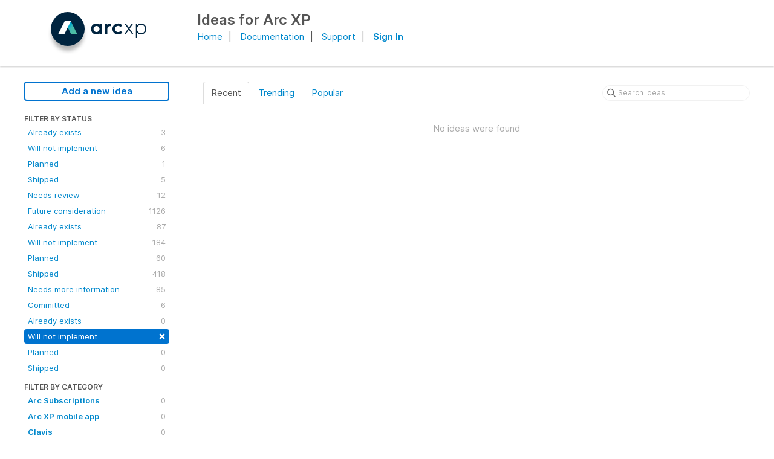

--- FILE ---
content_type: text/html; charset=utf-8
request_url: https://ideas.arcxp.com/?category=7029446713536328683&sort=recent&status=6874778321087011707
body_size: 7486
content:
<!DOCTYPE html>
<html lang="en">
  <head>
      <script>
        window.overrideAssetHost = "https://ideas.arcxp.com/assets/";
      </script>
    <meta http-equiv="X-UA-Compatible" content="IE=edge" />
    <meta http-equiv="Content-Type" content="text/html charset=UTF-8" />
    <meta name="publishing" content="true">
    <title>Will not implement | Feature Improvements &amp; Ideas for Arc XP</title>
<meta name="description" content="Customer Feedback for Arc XP . Add a new product idea or vote on an existing idea using the Arc XP customer feedback form.">

    <script>
//<![CDATA[

      window.ahaLoaded = false;
      window.isIdeaPortal = true;
      window.portalAssets = {"js":["/assets/runtime-v2-7ab9625fc25cfa913a3e62481ae0d102.js","/assets/vendor-v2-293da6da4776292faeaa6dd52cfcbc6e.js","/assets/idea_portals-v2-b0283ae64d30427959684d655b404ff2.js","/assets/idea_portals-v2-585653df50b43e3be72dc534460f4b3f.css"]};

//]]>
</script>
      <script>
    window.sentryRelease = window.sentryRelease || "c5ef58e7e4";
  </script>



      <link rel="stylesheet" href="https://ideas.arcxp.com/assets/idea_portals-v2-585653df50b43e3be72dc534460f4b3f.css" data-turbolinks-track="true" media="all" />
    <script src="https://ideas.arcxp.com/assets/runtime-v2-7ab9625fc25cfa913a3e62481ae0d102.js" data-turbolinks-track="true"></script>
    <script src="https://ideas.arcxp.com/assets/vendor-v2-293da6da4776292faeaa6dd52cfcbc6e.js" data-turbolinks-track="true"></script>
      <script src="https://ideas.arcxp.com/assets/idea_portals-v2-b0283ae64d30427959684d655b404ff2.js" data-turbolinks-track="true"></script>
    <meta name="csrf-param" content="authenticity_token" />
<meta name="csrf-token" content="i4hE9-yqs2HvjW9uNdD7oTUIVBq-TCE7PfmkWiHUfGjHvgKPXorxqSUjtwy04RTRjo-H2f23TCq_pKjbZ2wRMw" />
    <meta name="viewport" content="width=device-width, initial-scale=1" />
    <meta name="locale" content="en" />
    <meta name="portal-token" content="9c3674cda3295a7bd92adec28ac1e0bb" />
    <meta name="idea-portal-id" content="6187785205291893591" />


      <link rel="canonical" href="https://ideas.arcxp.com/">
          <link rel="icon" href="https://ideas.arcxp.com/portal-favicon.jpg?1617972961&amp;size=thumb16" />

  </head>
  <body class="ideas-portal public">
    
    <style>
  .new-sign-in {
margin-bottom: 0px;
display: inline;
}
.container {
max-width: 1200px;
}
</style>



  <header class='portal-aha-header'>
<div class='container'>
<a href="https://www.arcxp.com" target="_top">
<div class='logo pull-left'>
<img alt="Arc XP Ideas Portal Logo" src="https://www.arcxp.com/pf/resources/svg/arc-logo-new.svg?d=63" />
</div>
</a>
<div class='title pull-left'>
<h1>Ideas for Arc XP</h1>
</div>
<div class="title pull-right">
<span style="margin-right:10px;"><a href="https://www.arcxp.com" target="_new">Home</a></span>|
<span style="margin-right:10px;margin-left:10px;"><a href="https://docs.arcxp.com/" target="_new">Documentation</a></span>|
<span style="margin-right:10px;margin-left:10px;"><a href="http://support.arcpublishing.com" target="_new">Support</a></span>|
<span style="margin-left:10px;">
<strong><a id="header-sign-in" href="https://arcpublishing.ideas.aha.io/portal_session/new">Sign In</a></strong></span>
</div>
<div class='clearfix'></div>
</div>
</header>


<div class="container">
  <!-- Alerts in this file are used for the app and portals, they must not use the aha-alert web component -->




  <div class="portal-sidebar" id="portal-sidebar">
      <a class="btn btn-primary btn-outline add-idea-button" href="/ideas/new">Add a new idea</a>
    <button class="btn btn-link btn-navbar" data-show-text="Show menu" data-hide-text="Hide menu" type="button"></button>

    <div id="sidebar-rollup">
      <div class="my-ideas-filters-wrapper">
        
      </div>
        <div class="statuses-filters-wrapper">
          <h4>
            Filter by status
          </h4>
          <ul class="statuses filters">
              <li>
  <a class="filter " data-url-param-toggle-name="status" data-url-param-toggle-value="6001166983749861123" data-url-param-toggle-remove="page" rel="nofollow" href="/?category=7029446713536328683&amp;sort=recent&amp;status=6001166983749861123">
    Already exists

    <span class="pull-right">
        3
    </span>
    <div class="clearfix"></div>
</a></li>

              <li>
  <a class="filter " data-url-param-toggle-name="status" data-url-param-toggle-value="6001166983750348036" data-url-param-toggle-remove="page" rel="nofollow" href="/?category=7029446713536328683&amp;sort=recent&amp;status=6001166983750348036">
    Will not implement

    <span class="pull-right">
        6
    </span>
    <div class="clearfix"></div>
</a></li>

              <li>
  <a class="filter " data-url-param-toggle-name="status" data-url-param-toggle-value="6001166983752519805" data-url-param-toggle-remove="page" rel="nofollow" href="/?category=7029446713536328683&amp;sort=recent&amp;status=6001166983752519805">
    Planned

    <span class="pull-right">
        1
    </span>
    <div class="clearfix"></div>
</a></li>

              <li>
  <a class="filter " data-url-param-toggle-name="status" data-url-param-toggle-value="6001166983754160302" data-url-param-toggle-remove="page" rel="nofollow" href="/?category=7029446713536328683&amp;sort=recent&amp;status=6001166983754160302">
    Shipped

    <span class="pull-right">
        5
    </span>
    <div class="clearfix"></div>
</a></li>

              <li>
  <a class="filter " data-url-param-toggle-name="status" data-url-param-toggle-value="6050479204087393196" data-url-param-toggle-remove="page" rel="nofollow" href="/?category=7029446713536328683&amp;sort=recent&amp;status=6050479204087393196">
    Needs review

    <span class="pull-right">
        12
    </span>
    <div class="clearfix"></div>
</a></li>

              <li>
  <a class="filter " data-url-param-toggle-name="status" data-url-param-toggle-value="6050479204090223129" data-url-param-toggle-remove="page" rel="nofollow" href="/?category=7029446713536328683&amp;sort=recent&amp;status=6050479204090223129">
    Future consideration

    <span class="pull-right">
        1126
    </span>
    <div class="clearfix"></div>
</a></li>

              <li>
  <a class="filter " data-url-param-toggle-name="status" data-url-param-toggle-value="6050479204095242747" data-url-param-toggle-remove="page" rel="nofollow" href="/?category=7029446713536328683&amp;sort=recent&amp;status=6050479204095242747">
    Already exists

    <span class="pull-right">
        87
    </span>
    <div class="clearfix"></div>
</a></li>

              <li>
  <a class="filter " data-url-param-toggle-name="status" data-url-param-toggle-value="6050479204080656898" data-url-param-toggle-remove="page" rel="nofollow" href="/?category=7029446713536328683&amp;sort=recent&amp;status=6050479204080656898">
    Will not implement

    <span class="pull-right">
        184
    </span>
    <div class="clearfix"></div>
</a></li>

              <li>
  <a class="filter " data-url-param-toggle-name="status" data-url-param-toggle-value="6050479204082960867" data-url-param-toggle-remove="page" rel="nofollow" href="/?category=7029446713536328683&amp;sort=recent&amp;status=6050479204082960867">
    Planned

    <span class="pull-right">
        60
    </span>
    <div class="clearfix"></div>
</a></li>

              <li>
  <a class="filter " data-url-param-toggle-name="status" data-url-param-toggle-value="6050479204092434259" data-url-param-toggle-remove="page" rel="nofollow" href="/?category=7029446713536328683&amp;sort=recent&amp;status=6050479204092434259">
    Shipped

    <span class="pull-right">
        418
    </span>
    <div class="clearfix"></div>
</a></li>

              <li>
  <a class="filter " data-url-param-toggle-name="status" data-url-param-toggle-value="6756753619721894901" data-url-param-toggle-remove="page" rel="nofollow" href="/?category=7029446713536328683&amp;sort=recent&amp;status=6756753619721894901">
    Needs more information

    <span class="pull-right">
        85
    </span>
    <div class="clearfix"></div>
</a></li>

              <li>
  <a class="filter " data-url-param-toggle-name="status" data-url-param-toggle-value="6756754016274097250" data-url-param-toggle-remove="page" rel="nofollow" href="/?category=7029446713536328683&amp;sort=recent&amp;status=6756754016274097250">
    Committed

    <span class="pull-right">
        6
    </span>
    <div class="clearfix"></div>
</a></li>

              <li>
  <a class="filter " data-url-param-toggle-name="status" data-url-param-toggle-value="6874778320880172492" data-url-param-toggle-remove="page" rel="nofollow" href="/?category=7029446713536328683&amp;sort=recent&amp;status=6874778320880172492">
    Already exists

    <span class="pull-right">
        0
    </span>
    <div class="clearfix"></div>
</a></li>

              <li>
  <a class="filter active" data-url-param-toggle-name="status" data-url-param-toggle-value="6874778321087011707" data-url-param-toggle-remove="page" rel="nofollow" href="/?category=7029446713536328683&amp;sort=recent">
    Will not implement

    <span class="pull-right">
        <span class="close">&times;</span>
    </span>
    <div class="clearfix"></div>
</a></li>

              <li>
  <a class="filter " data-url-param-toggle-name="status" data-url-param-toggle-value="6874778321338978253" data-url-param-toggle-remove="page" rel="nofollow" href="/?category=7029446713536328683&amp;sort=recent&amp;status=6874778321338978253">
    Planned

    <span class="pull-right">
        0
    </span>
    <div class="clearfix"></div>
</a></li>

              <li>
  <a class="filter " data-url-param-toggle-name="status" data-url-param-toggle-value="6874778321516194192" data-url-param-toggle-remove="page" rel="nofollow" href="/?category=7029446713536328683&amp;sort=recent&amp;status=6874778321516194192">
    Shipped

    <span class="pull-right">
        0
    </span>
    <div class="clearfix"></div>
</a></li>

          </ul>
        </div>
        <div class="categories-filters-wrapper">
          <h4>
            Filter by category
          </h4>
          <ul class="categories filters">
                    <li id="project-6494784183491400853" class="category-filter-branch" data-filter-type="project" data-project-ref="AS">
      <a class="filter" data-url-param-toggle-name="project" data-url-param-toggle-value="AS" data-url-param-toggle-remove="category,page" href="/?project=AS&amp;sort=recent&amp;status=6874778321087011707">
        <i class="category-collapser category-collapser--empty fa-solid fa-angle-right"></i>
        <strong>
          Arc Subscriptions
        </strong>
        <span class="pull-right">
            <span class="close hide">&times;</span>
            <span class="counts">0</span>
          </span>
        <div class="clearfix"></div>
</a>
      <ul class="categories-collapsed">
          <li id="category-7029446629754741839">
  <a class="filter category-filter" data-url-param-toggle-name="category" data-url-param-toggle-value="7029446629754741839" data-url-param-toggle-remove="project,page" href="/?category=7029446629754741839&amp;sort=recent&amp;status=6874778321087011707">
    <i class="category-collapser category-collapser--empty fa-solid fa-angle-right"></i>
    Customer Service Admin

    <span class="pull-right">
      <span class="close hide">&times;</span>
      <span class="category-count">0</span>
    </span>
    <div class="clearfix"></div>
</a>
</li>

  <li id="category-7079120450066867096">
  <a class="filter category-filter" data-url-param-toggle-name="category" data-url-param-toggle-value="7079120450066867096" data-url-param-toggle-remove="project,page" href="/?category=7079120450066867096&amp;sort=recent&amp;status=6874778321087011707">
    <i class="category-collapser category-collapser--empty fa-solid fa-angle-right"></i>
    Group Packages

    <span class="pull-right">
      <span class="close hide">&times;</span>
      <span class="category-count">0</span>
    </span>
    <div class="clearfix"></div>
</a>
</li>

  <li id="category-7391910044820861201">
  <a class="filter category-filter" data-url-param-toggle-name="category" data-url-param-toggle-value="7391910044820861201" data-url-param-toggle-remove="project,page" href="/?category=7391910044820861201&amp;sort=recent&amp;status=6874778321087011707">
    <i class="category-collapser category-collapser--empty fa-solid fa-angle-right"></i>
    Identity

    <span class="pull-right">
      <span class="close hide">&times;</span>
      <span class="category-count">0</span>
    </span>
    <div class="clearfix"></div>
</a>
</li>

  <li id="category-7029446951344578552">
  <a class="filter category-filter" data-url-param-toggle-name="category" data-url-param-toggle-value="7029446951344578552" data-url-param-toggle-remove="project,page" href="/?category=7029446951344578552&amp;sort=recent&amp;status=6874778321087011707">
    <i class="category-collapser category-collapser--empty fa-solid fa-angle-right"></i>
    Payments - Sales

    <span class="pull-right">
      <span class="close hide">&times;</span>
      <span class="category-count">0</span>
    </span>
    <div class="clearfix"></div>
</a>
</li>

  <li id="category-7029446669433128587">
  <a class="filter category-filter" data-url-param-toggle-name="category" data-url-param-toggle-value="7029446669433128587" data-url-param-toggle-remove="project,page" href="/?category=7029446669433128587&amp;sort=recent&amp;status=6874778321087011707">
    <i class="category-collapser category-collapser--empty fa-solid fa-angle-right"></i>
    Paywall &amp; Offers

    <span class="pull-right">
      <span class="close hide">&times;</span>
      <span class="category-count">0</span>
    </span>
    <div class="clearfix"></div>
</a>
</li>

  <li id="category-7029446842646042561">
  <a class="filter category-filter" data-url-param-toggle-name="category" data-url-param-toggle-value="7029446842646042561" data-url-param-toggle-remove="project,page" href="/?category=7029446842646042561&amp;sort=recent&amp;status=6874778321087011707">
    <i class="category-collapser category-collapser--empty fa-solid fa-angle-right"></i>
    Retail

    <span class="pull-right">
      <span class="close hide">&times;</span>
      <span class="category-count">0</span>
    </span>
    <div class="clearfix"></div>
</a>
</li>

  <li id="category-7029447377525600460">
  <a class="filter category-filter" data-url-param-toggle-name="category" data-url-param-toggle-value="7029447377525600460" data-url-param-toggle-remove="project,page" href="/?category=7029447377525600460&amp;sort=recent&amp;status=6874778321087011707">
    <i class="category-collapser category-collapser--empty fa-solid fa-angle-right"></i>
    Search &amp; Reporting

    <span class="pull-right">
      <span class="close hide">&times;</span>
      <span class="category-count">0</span>
    </span>
    <div class="clearfix"></div>
</a>
</li>

  <li id="category-7333042709886867566">
  <a class="filter category-filter" data-url-param-toggle-name="category" data-url-param-toggle-value="7333042709886867566" data-url-param-toggle-remove="project,page" href="/?category=7333042709886867566&amp;sort=recent&amp;status=6874778321087011707">
    <i class="category-collapser category-collapser--empty fa-solid fa-angle-right"></i>
    Theme Block

    <span class="pull-right">
      <span class="close hide">&times;</span>
      <span class="category-count">0</span>
    </span>
    <div class="clearfix"></div>
</a>
</li>


      </ul>
    </li>
    <li id="project-6530677784914945749" class="category-filter-branch" data-filter-type="project" data-project-ref="AMA">
      <a class="filter" data-url-param-toggle-name="project" data-url-param-toggle-value="AMA" data-url-param-toggle-remove="category,page" href="/?project=AMA&amp;sort=recent&amp;status=6874778321087011707">
        <i class="category-collapser category-collapser--empty fa-solid fa-angle-right"></i>
        <strong>
          Arc XP mobile app
        </strong>
        <span class="pull-right">
            <span class="close hide">&times;</span>
            <span class="counts">0</span>
          </span>
        <div class="clearfix"></div>
</a>
      <ul class="categories-collapsed">
        
      </ul>
    </li>
    <li id="project-6392633686564516800" class="category-filter-branch" data-filter-type="project" data-project-ref="CLAVIS">
      <a class="filter" data-url-param-toggle-name="project" data-url-param-toggle-value="CLAVIS" data-url-param-toggle-remove="category,page" href="/?project=CLAVIS&amp;sort=recent&amp;status=6874778321087011707">
        <i class="category-collapser category-collapser--empty fa-solid fa-angle-right"></i>
        <strong>
          Clavis
        </strong>
        <span class="pull-right">
            <span class="close hide">&times;</span>
            <span class="counts">0</span>
          </span>
        <div class="clearfix"></div>
</a>
      <ul class="categories-collapsed">
        
      </ul>
    </li>
    <li id="project-6903387955937309300" class="category-filter-branch" data-filter-type="project" data-project-ref="COM">
      <a class="filter" data-url-param-toggle-name="project" data-url-param-toggle-value="COM" data-url-param-toggle-remove="category,page" href="/?project=COM&amp;sort=recent&amp;status=6874778321087011707">
        <i class="category-collapser category-collapser--empty fa-solid fa-angle-right"></i>
        <strong>
          Commerce
        </strong>
        <span class="pull-right">
            <span class="close hide">&times;</span>
            <span class="counts">0</span>
          </span>
        <div class="clearfix"></div>
</a>
      <ul class="categories-collapsed">
        
      </ul>
    </li>
    <li id="project-6070666705701493063" class="category-filter-branch" data-filter-type="project" data-project-ref="SB">
      <a class="filter" data-url-param-toggle-name="project" data-url-param-toggle-value="SB" data-url-param-toggle-remove="category,page" href="/?project=SB&amp;sort=recent&amp;status=6874778321087011707">
        <i class="category-collapser category-collapser--empty fa-solid fa-angle-right"></i>
        <strong>
          Composer
        </strong>
        <span class="pull-right">
            <span class="close hide">&times;</span>
            <span class="counts">0</span>
          </span>
        <div class="clearfix"></div>
</a>
      <ul class="categories-collapsed">
          <li id="category-6184375380971905589">
  <a class="filter category-filter" data-url-param-toggle-name="category" data-url-param-toggle-value="6184375380971905589" data-url-param-toggle-remove="project,page" href="/?category=6184375380971905589&amp;sort=recent&amp;status=6874778321087011707">
    <i class="category-collapser category-collapser--empty fa-solid fa-angle-right"></i>
    ANS
      <i class="fa-regular fa-circle-question" data-popover="true" data-content-ref="true"><script type="text/template">
        <p>Arc Native Specification</p>
</script></i>
    <span class="pull-right">
      <span class="close hide">&times;</span>
      <span class="category-count">0</span>
    </span>
    <div class="clearfix"></div>
</a>
</li>

  <li id="category-6998179127997629634">
  <a class="filter category-filter" data-url-param-toggle-name="category" data-url-param-toggle-value="6998179127997629634" data-url-param-toggle-remove="project,page" href="/?category=6998179127997629634&amp;sort=recent&amp;status=6874778321087011707">
    <i class="category-collapser category-collapser--empty fa-solid fa-angle-right"></i>
    Authors/Creators

    <span class="pull-right">
      <span class="close hide">&times;</span>
      <span class="category-count">0</span>
    </span>
    <div class="clearfix"></div>
</a>
</li>

  <li id="category-6988251057555313567">
  <a class="filter category-filter" data-url-param-toggle-name="category" data-url-param-toggle-value="6988251057555313567" data-url-param-toggle-remove="project,page" href="/?category=6988251057555313567&amp;sort=recent&amp;status=6874778321087011707">
    <i class="category-collapser category-collapser--empty fa-solid fa-angle-right"></i>
    Composer Settings

    <span class="pull-right">
      <span class="close hide">&times;</span>
      <span class="category-count">0</span>
    </span>
    <div class="clearfix"></div>
</a>
    <ul class="categories-collapsed">
        <li id="category-6998184393201895836">
  <a class="filter category-filter" data-url-param-toggle-name="category" data-url-param-toggle-value="6998184393201895836" data-url-param-toggle-remove="project,page" href="/?category=6998184393201895836&amp;sort=recent&amp;status=6874778321087011707">
    <i class="category-collapser category-collapser--empty fa-solid fa-angle-right"></i>
    Permissions

    <span class="pull-right">
      <span class="close hide">&times;</span>
      <span class="category-count">0</span>
    </span>
    <div class="clearfix"></div>
</a>
</li>

    </ul>
</li>

  <li id="category-6988252168509168149">
  <a class="filter category-filter" data-url-param-toggle-name="category" data-url-param-toggle-value="6988252168509168149" data-url-param-toggle-remove="project,page" href="/?category=6988252168509168149&amp;sort=recent&amp;status=6874778321087011707">
    <i class="category-collapser category-collapser--empty fa-solid fa-angle-right"></i>
    Create/Edit Story

    <span class="pull-right">
      <span class="close hide">&times;</span>
      <span class="category-count">0</span>
    </span>
    <div class="clearfix"></div>
</a>
    <ul class="categories-collapsed">
        <li id="category-6988252693122394630">
  <a class="filter category-filter" data-url-param-toggle-name="category" data-url-param-toggle-value="6988252693122394630" data-url-param-toggle-remove="project,page" href="/?category=6988252693122394630&amp;sort=recent&amp;status=6874778321087011707">
    <i class="category-collapser category-collapser--empty fa-solid fa-angle-right"></i>
    Circulations

    <span class="pull-right">
      <span class="close hide">&times;</span>
      <span class="category-count">0</span>
    </span>
    <div class="clearfix"></div>
</a>
</li>

        <li id="category-6988252720595905815">
  <a class="filter category-filter" data-url-param-toggle-name="category" data-url-param-toggle-value="6988252720595905815" data-url-param-toggle-remove="project,page" href="/?category=6988252720595905815&amp;sort=recent&amp;status=6874778321087011707">
    <i class="category-collapser category-collapser--empty fa-solid fa-angle-right"></i>
    Compose Tab Editor

    <span class="pull-right">
      <span class="close hide">&times;</span>
      <span class="category-count">0</span>
    </span>
    <div class="clearfix"></div>
</a>
</li>

        <li id="category-6988252910986741718">
  <a class="filter category-filter" data-url-param-toggle-name="category" data-url-param-toggle-value="6988252910986741718" data-url-param-toggle-remove="project,page" href="/?category=6988252910986741718&amp;sort=recent&amp;status=6874778321087011707">
    <i class="category-collapser category-collapser--empty fa-solid fa-angle-right"></i>
    Featured Media

    <span class="pull-right">
      <span class="close hide">&times;</span>
      <span class="category-count">0</span>
    </span>
    <div class="clearfix"></div>
</a>
</li>

        <li id="category-6998177594039438101">
  <a class="filter category-filter" data-url-param-toggle-name="category" data-url-param-toggle-value="6998177594039438101" data-url-param-toggle-remove="project,page" href="/?category=6998177594039438101&amp;sort=recent&amp;status=6874778321087011707">
    <i class="category-collapser category-collapser--empty fa-solid fa-angle-right"></i>
    Locking

    <span class="pull-right">
      <span class="close hide">&times;</span>
      <span class="category-count">0</span>
    </span>
    <div class="clearfix"></div>
</a>
</li>

        <li id="category-6988252846783263385">
  <a class="filter category-filter" data-url-param-toggle-name="category" data-url-param-toggle-value="6988252846783263385" data-url-param-toggle-remove="project,page" href="/?category=6988252846783263385&amp;sort=recent&amp;status=6874778321087011707">
    <i class="category-collapser category-collapser--empty fa-solid fa-angle-right"></i>
    Metadata

    <span class="pull-right">
      <span class="close hide">&times;</span>
      <span class="category-count">0</span>
    </span>
    <div class="clearfix"></div>
</a>
</li>

        <li id="category-6998183764595450896">
  <a class="filter category-filter" data-url-param-toggle-name="category" data-url-param-toggle-value="6998183764595450896" data-url-param-toggle-remove="project,page" href="/?category=6998183764595450896&amp;sort=recent&amp;status=6874778321087011707">
    <i class="category-collapser category-collapser--empty fa-solid fa-angle-right"></i>
    Photos &amp; Galleries

    <span class="pull-right">
      <span class="close hide">&times;</span>
      <span class="category-count">0</span>
    </span>
    <div class="clearfix"></div>
</a>
</li>

        <li id="category-6998211024984239605">
  <a class="filter category-filter" data-url-param-toggle-name="category" data-url-param-toggle-value="6998211024984239605" data-url-param-toggle-remove="project,page" href="/?category=6998211024984239605&amp;sort=recent&amp;status=6874778321087011707">
    <i class="category-collapser category-collapser--empty fa-solid fa-angle-right"></i>
    Revision History

    <span class="pull-right">
      <span class="close hide">&times;</span>
      <span class="category-count">0</span>
    </span>
    <div class="clearfix"></div>
</a>
</li>

        <li id="category-6998212397065670317">
  <a class="filter category-filter" data-url-param-toggle-name="category" data-url-param-toggle-value="6998212397065670317" data-url-param-toggle-remove="project,page" href="/?category=6998212397065670317&amp;sort=recent&amp;status=6874778321087011707">
    <i class="category-collapser category-collapser--empty fa-solid fa-angle-right"></i>
    URL

    <span class="pull-right">
      <span class="close hide">&times;</span>
      <span class="category-count">0</span>
    </span>
    <div class="clearfix"></div>
</a>
</li>

        <li id="category-6988253794683395709">
  <a class="filter category-filter" data-url-param-toggle-name="category" data-url-param-toggle-value="6988253794683395709" data-url-param-toggle-remove="project,page" href="/?category=6988253794683395709&amp;sort=recent&amp;status=6874778321087011707">
    <i class="category-collapser category-collapser--empty fa-solid fa-angle-right"></i>
    Workflow &amp; Publish

    <span class="pull-right">
      <span class="close hide">&times;</span>
      <span class="category-count">0</span>
    </span>
    <div class="clearfix"></div>
</a>
</li>

    </ul>
</li>

  <li id="category-6998177776722829826">
  <a class="filter category-filter" data-url-param-toggle-name="category" data-url-param-toggle-value="6998177776722829826" data-url-param-toggle-remove="project,page" href="/?category=6998177776722829826&amp;sort=recent&amp;status=6874778321087011707">
    <i class="category-collapser category-collapser--empty fa-solid fa-angle-right"></i>
    Embeds / PowerUps

    <span class="pull-right">
      <span class="close hide">&times;</span>
      <span class="category-count">0</span>
    </span>
    <div class="clearfix"></div>
</a>
</li>

  <li id="category-6988250596029098925">
  <a class="filter category-filter" data-url-param-toggle-name="category" data-url-param-toggle-value="6988250596029098925" data-url-param-toggle-remove="project,page" href="/?category=6988250596029098925&amp;sort=recent&amp;status=6874778321087011707">
    <i class="category-collapser category-collapser--empty fa-solid fa-angle-right"></i>
    Story Search &amp; Filtering

    <span class="pull-right">
      <span class="close hide">&times;</span>
      <span class="category-count">0</span>
    </span>
    <div class="clearfix"></div>
</a>
</li>

  <li id="category-6988250970612768550">
  <a class="filter category-filter" data-url-param-toggle-name="category" data-url-param-toggle-value="6988250970612768550" data-url-param-toggle-remove="project,page" href="/?category=6988250970612768550&amp;sort=recent&amp;status=6874778321087011707">
    <i class="category-collapser category-collapser--empty fa-solid fa-angle-right"></i>
    Templates

    <span class="pull-right">
      <span class="close hide">&times;</span>
      <span class="category-count">0</span>
    </span>
    <div class="clearfix"></div>
</a>
</li>


      </ul>
    </li>
    <li id="project-6716844367726659076" class="category-filter-branch" data-filter-type="project" data-project-ref="AF">
      <a class="filter" data-url-param-toggle-name="project" data-url-param-toggle-value="AF" data-url-param-toggle-remove="category,page" href="/?project=AF&amp;sort=recent&amp;status=6874778321087011707">
        <i class="category-collapser category-collapser--empty fa-solid fa-angle-right"></i>
        <strong>
          Developer Center
        </strong>
        <span class="pull-right">
            <span class="close hide">&times;</span>
            <span class="counts">0</span>
          </span>
        <div class="clearfix"></div>
</a>
      <ul class="categories-collapsed">
        
      </ul>
    </li>
    <li id="project-6517264099172097708" class="category-filter-branch" data-filter-type="project" data-project-ref="HM">
      <a class="filter" data-url-param-toggle-name="project" data-url-param-toggle-value="HM" data-url-param-toggle-remove="category,page" href="/?project=HM&amp;sort=recent&amp;status=6874778321087011707">
        <i class="category-collapser category-collapser--empty fa-solid fa-angle-right"></i>
        <strong>
          Home
        </strong>
        <span class="pull-right">
            <span class="close hide">&times;</span>
            <span class="counts">0</span>
          </span>
        <div class="clearfix"></div>
</a>
      <ul class="categories-collapsed">
        
      </ul>
    </li>
    <li id="project-6972585625614493297" class="category-filter-branch" data-filter-type="project" data-project-ref="IFX">
      <a class="filter" data-url-param-toggle-name="project" data-url-param-toggle-value="IFX" data-url-param-toggle-remove="category,page" href="/?project=IFX&amp;sort=recent&amp;status=6874778321087011707">
        <i class="category-collapser category-collapser--empty fa-solid fa-angle-right"></i>
        <strong>
          IFX
        </strong>
        <span class="pull-right">
            <span class="close hide">&times;</span>
            <span class="counts">0</span>
          </span>
        <div class="clearfix"></div>
</a>
      <ul class="categories-collapsed">
        
      </ul>
    </li>
    <li id="project-6811171373553933957" class="category-filter-branch" data-filter-type="project" data-project-ref="MIG">
      <a class="filter" data-url-param-toggle-name="project" data-url-param-toggle-value="MIG" data-url-param-toggle-remove="category,page" href="/?project=MIG&amp;sort=recent&amp;status=6874778321087011707">
        <i class="category-collapser category-collapser--empty fa-solid fa-angle-right"></i>
        <strong>
          Migration Center
        </strong>
        <span class="pull-right">
            <span class="close hide">&times;</span>
            <span class="counts">0</span>
          </span>
        <div class="clearfix"></div>
</a>
      <ul class="categories-collapsed">
        
      </ul>
    </li>
    <li id="project-6240883887409368149" class="category-filter-branch" data-filter-type="project" data-project-ref="MOB">
      <a class="filter" data-url-param-toggle-name="project" data-url-param-toggle-value="MOB" data-url-param-toggle-remove="category,page" href="/?project=MOB&amp;sort=recent&amp;status=6874778321087011707">
        <i class="category-collapser category-collapser--empty fa-solid fa-angle-right"></i>
        <strong>
          Mobile SDK
        </strong>
        <span class="pull-right">
            <span class="close hide">&times;</span>
            <span class="counts">0</span>
          </span>
        <div class="clearfix"></div>
</a>
      <ul class="categories-collapsed">
        
      </ul>
    </li>
    <li id="project-6374426004643258048" class="category-filter-branch" data-filter-type="project" data-project-ref="AIO">
      <a class="filter" data-url-param-toggle-name="project" data-url-param-toggle-value="AIO" data-url-param-toggle-remove="category,page" href="/?project=AIO&amp;sort=recent&amp;status=6874778321087011707">
        <i class="category-collapser category-collapser--empty fa-solid fa-angle-right"></i>
        <strong>
          Outbound Feeds
        </strong>
        <span class="pull-right">
            <span class="close hide">&times;</span>
            <span class="counts">0</span>
          </span>
        <div class="clearfix"></div>
</a>
      <ul class="categories-collapsed">
        
      </ul>
    </li>
    <li id="project-6028229448126420428" class="category-filter-branch" data-filter-type="project" data-project-ref="PB">
      <a class="filter" data-url-param-toggle-name="project" data-url-param-toggle-value="PB" data-url-param-toggle-remove="category,page" href="/?project=PB&amp;sort=recent&amp;status=6874778321087011707">
        <i class="category-collapser category-collapser--empty fa-solid fa-angle-right"></i>
        <strong>
          PageBuilder Editor
        </strong>
        <span class="pull-right">
            <span class="close hide">&times;</span>
            <span class="counts">0</span>
          </span>
        <div class="clearfix"></div>
</a>
      <ul class="categories-collapsed">
        
      </ul>
    </li>
    <li id="project-6652469134177329046" class="category-filter-branch" data-filter-type="project" data-project-ref="PEN">
      <a class="filter" data-url-param-toggle-name="project" data-url-param-toggle-value="PEN" data-url-param-toggle-remove="category,page" href="/?project=PEN&amp;sort=recent&amp;status=6874778321087011707">
        <i class="category-collapser category-collapser--empty fa-solid fa-angle-right"></i>
        <strong>
          PageBuilder Engine
        </strong>
        <span class="pull-right">
            <span class="close hide">&times;</span>
            <span class="counts">0</span>
          </span>
        <div class="clearfix"></div>
</a>
      <ul class="categories-collapsed">
        
      </ul>
    </li>
    <li id="project-6766963330547785141" class="category-filter-branch" data-filter-type="project" data-project-ref="PERM">
      <a class="filter" data-url-param-toggle-name="project" data-url-param-toggle-value="PERM" data-url-param-toggle-remove="category,page" href="/?project=PERM&amp;sort=recent&amp;status=6874778321087011707">
        <i class="category-collapser category-collapser--empty fa-solid fa-angle-right"></i>
        <strong>
          Permissions
        </strong>
        <span class="pull-right">
            <span class="close hide">&times;</span>
            <span class="counts">0</span>
          </span>
        <div class="clearfix"></div>
</a>
      <ul class="categories-collapsed">
        
      </ul>
    </li>
    <li id="project-6259347262305515200" class="category-filter-branch" data-filter-type="project" data-project-ref="ANG">
      <a class="filter" data-url-param-toggle-name="project" data-url-param-toggle-value="ANG" data-url-param-toggle-remove="category,page" href="/?project=ANG&amp;sort=recent&amp;status=6874778321087011707">
        <i class="category-collapser category-collapser--empty fa-solid fa-angle-right"></i>
        <strong>
          Photo Center
        </strong>
        <span class="pull-right">
            <span class="close hide">&times;</span>
            <span class="counts">0</span>
          </span>
        <div class="clearfix"></div>
</a>
      <ul class="categories-collapsed">
        
      </ul>
    </li>
    <li id="project-6594827546429905523" class="category-filter-branch" data-filter-type="project" data-project-ref="DP">
      <a class="filter" data-url-param-toggle-name="project" data-url-param-toggle-value="DP" data-url-param-toggle-remove="category,page" href="/?project=DP&amp;sort=recent&amp;status=6874778321087011707">
        <i class="category-collapser category-collapser--empty fa-solid fa-angle-right"></i>
        <strong>
          Publishing Platform
        </strong>
        <span class="pull-right">
            <span class="close hide">&times;</span>
            <span class="counts">0</span>
          </span>
        <div class="clearfix"></div>
</a>
      <ul class="categories-collapsed">
          <li id="category-6768523442458363845">
  <a class="filter category-filter" data-url-param-toggle-name="category" data-url-param-toggle-value="6768523442458363845" data-url-param-toggle-remove="project,page" href="/?category=6768523442458363845&amp;sort=recent&amp;status=6874778321087011707">
    <i class="category-collapser category-collapser--empty fa-solid fa-angle-right"></i>
    Draft API

    <span class="pull-right">
      <span class="close hide">&times;</span>
      <span class="category-count">0</span>
    </span>
    <div class="clearfix"></div>
</a>
</li>

  <li id="category-6768523551590179627">
  <a class="filter category-filter" data-url-param-toggle-name="category" data-url-param-toggle-value="6768523551590179627" data-url-param-toggle-remove="project,page" href="/?category=6768523551590179627&amp;sort=recent&amp;status=6874778321087011707">
    <i class="category-collapser category-collapser--empty fa-solid fa-angle-right"></i>
    Content API

    <span class="pull-right">
      <span class="close hide">&times;</span>
      <span class="category-count">0</span>
    </span>
    <div class="clearfix"></div>
</a>
</li>

  <li id="category-7567391508399651038">
  <a class="filter category-filter" data-url-param-toggle-name="category" data-url-param-toggle-value="7567391508399651038" data-url-param-toggle-remove="project,page" href="/?category=7567391508399651038&amp;sort=recent&amp;status=6874778321087011707">
    <i class="category-collapser category-collapser--empty fa-solid fa-angle-right"></i>
    View API

    <span class="pull-right">
      <span class="close hide">&times;</span>
      <span class="category-count">0</span>
    </span>
    <div class="clearfix"></div>
</a>
</li>

  <li id="category-6768523804454943409">
  <a class="filter category-filter" data-url-param-toggle-name="category" data-url-param-toggle-value="6768523804454943409" data-url-param-toggle-remove="project,page" href="/?category=6768523804454943409&amp;sort=recent&amp;status=6874778321087011707">
    <i class="category-collapser category-collapser--empty fa-solid fa-angle-right"></i>
    Site Service

    <span class="pull-right">
      <span class="close hide">&times;</span>
      <span class="category-count">0</span>
    </span>
    <div class="clearfix"></div>
</a>
</li>

  <li id="category-6768523758474138265">
  <a class="filter category-filter" data-url-param-toggle-name="category" data-url-param-toggle-value="6768523758474138265" data-url-param-toggle-remove="project,page" href="/?category=6768523758474138265&amp;sort=recent&amp;status=6874778321087011707">
    <i class="category-collapser category-collapser--empty fa-solid fa-angle-right"></i>
    URL Service

    <span class="pull-right">
      <span class="close hide">&times;</span>
      <span class="category-count">0</span>
    </span>
    <div class="clearfix"></div>
</a>
</li>

  <li id="category-6768523857825501583">
  <a class="filter category-filter" data-url-param-toggle-name="category" data-url-param-toggle-value="6768523857825501583" data-url-param-toggle-remove="project,page" href="/?category=6768523857825501583&amp;sort=recent&amp;status=6874778321087011707">
    <i class="category-collapser category-collapser--empty fa-solid fa-angle-right"></i>
    Author Service

    <span class="pull-right">
      <span class="close hide">&times;</span>
      <span class="category-count">0</span>
    </span>
    <div class="clearfix"></div>
</a>
</li>

  <li id="category-6768523836376296891">
  <a class="filter category-filter" data-url-param-toggle-name="category" data-url-param-toggle-value="6768523836376296891" data-url-param-toggle-remove="project,page" href="/?category=6768523836376296891&amp;sort=recent&amp;status=6874778321087011707">
    <i class="category-collapser category-collapser--empty fa-solid fa-angle-right"></i>
    Tag Service

    <span class="pull-right">
      <span class="close hide">&times;</span>
      <span class="category-count">0</span>
    </span>
    <div class="clearfix"></div>
</a>
</li>

  <li id="category-7567391690779348085">
  <a class="filter category-filter" data-url-param-toggle-name="category" data-url-param-toggle-value="7567391690779348085" data-url-param-toggle-remove="project,page" href="/?category=7567391690779348085&amp;sort=recent&amp;status=6874778321087011707">
    <i class="category-collapser category-collapser--empty fa-solid fa-angle-right"></i>
    Migration Center

    <span class="pull-right">
      <span class="close hide">&times;</span>
      <span class="category-count">0</span>
    </span>
    <div class="clearfix"></div>
</a>
</li>

  <li id="category-7567391751380545031">
  <a class="filter category-filter" data-url-param-toggle-name="category" data-url-param-toggle-value="7567391751380545031" data-url-param-toggle-remove="project,page" href="/?category=7567391751380545031&amp;sort=recent&amp;status=6874778321087011707">
    <i class="category-collapser category-collapser--empty fa-solid fa-angle-right"></i>
    Dashboards

    <span class="pull-right">
      <span class="close hide">&times;</span>
      <span class="category-count">0</span>
    </span>
    <div class="clearfix"></div>
</a>
</li>

  <li id="category-7567391830136122758">
  <a class="filter category-filter" data-url-param-toggle-name="category" data-url-param-toggle-value="7567391830136122758" data-url-param-toggle-remove="project,page" href="/?category=7567391830136122758&amp;sort=recent&amp;status=6874778321087011707">
    <i class="category-collapser category-collapser--empty fa-solid fa-angle-right"></i>
    Other Services

    <span class="pull-right">
      <span class="close hide">&times;</span>
      <span class="category-count">0</span>
    </span>
    <div class="clearfix"></div>
</a>
    <ul class="categories-collapsed">
        <li id="category-7567391882152116871">
  <a class="filter category-filter" data-url-param-toggle-name="category" data-url-param-toggle-value="7567391882152116871" data-url-param-toggle-remove="project,page" href="/?category=7567391882152116871&amp;sort=recent&amp;status=6874778321087011707">
    <i class="category-collapser category-collapser--empty fa-solid fa-angle-right"></i>
    Distributors

    <span class="pull-right">
      <span class="close hide">&times;</span>
      <span class="category-count">0</span>
    </span>
    <div class="clearfix"></div>
</a>
</li>

        <li id="category-7567391957016676491">
  <a class="filter category-filter" data-url-param-toggle-name="category" data-url-param-toggle-value="7567391957016676491" data-url-param-toggle-remove="project,page" href="/?category=7567391957016676491&amp;sort=recent&amp;status=6874778321087011707">
    <i class="category-collapser category-collapser--empty fa-solid fa-angle-right"></i>
    Geo-Restrictions

    <span class="pull-right">
      <span class="close hide">&times;</span>
      <span class="category-count">0</span>
    </span>
    <div class="clearfix"></div>
</a>
</li>

        <li id="category-7567391994141619302">
  <a class="filter category-filter" data-url-param-toggle-name="category" data-url-param-toggle-value="7567391994141619302" data-url-param-toggle-remove="project,page" href="/?category=7567391994141619302&amp;sort=recent&amp;status=6874778321087011707">
    <i class="category-collapser category-collapser--empty fa-solid fa-angle-right"></i>
    Validation Service

    <span class="pull-right">
      <span class="close hide">&times;</span>
      <span class="category-count">0</span>
    </span>
    <div class="clearfix"></div>
</a>
</li>

        <li id="category-7567392203609789695">
  <a class="filter category-filter" data-url-param-toggle-name="category" data-url-param-toggle-value="7567392203609789695" data-url-param-toggle-remove="project,page" href="/?category=7567392203609789695&amp;sort=recent&amp;status=6874778321087011707">
    <i class="category-collapser category-collapser--empty fa-solid fa-angle-right"></i>
    Scheduling (Content Ops)

    <span class="pull-right">
      <span class="close hide">&times;</span>
      <span class="category-count">0</span>
    </span>
    <div class="clearfix"></div>
</a>
</li>

    </ul>
</li>

  <li id="category-7567392558293961053">
  <a class="filter category-filter" data-url-param-toggle-name="category" data-url-param-toggle-value="7567392558293961053" data-url-param-toggle-remove="project,page" href="/?category=7567392558293961053&amp;sort=recent&amp;status=6874778321087011707">
    <i class="category-collapser category-collapser--empty fa-solid fa-angle-right"></i>
    Processes

    <span class="pull-right">
      <span class="close hide">&times;</span>
      <span class="category-count">0</span>
    </span>
    <div class="clearfix"></div>
</a>
</li>


      </ul>
    </li>
    <li id="project-6824527430377502114" class="category-filter-branch" data-filter-type="project" data-project-ref="TM">
      <a class="filter" data-url-param-toggle-name="project" data-url-param-toggle-value="TM" data-url-param-toggle-remove="category,page" href="/?project=TM&amp;sort=recent&amp;status=6874778321087011707">
        <i class="category-collapser category-collapser--empty fa-solid fa-angle-right"></i>
        <strong>
          Themes
        </strong>
        <span class="pull-right">
            <span class="close hide">&times;</span>
            <span class="counts">0</span>
          </span>
        <div class="clearfix"></div>
</a>
      <ul class="categories-collapsed">
        
      </ul>
    </li>
    <li id="project-6240884269976984471" class="category-filter-branch" data-filter-type="project" data-project-ref="GLD">
      <a class="filter" data-url-param-toggle-name="project" data-url-param-toggle-value="GLD" data-url-param-toggle-remove="category,page" href="/?project=GLD&amp;sort=recent&amp;status=6874778321087011707">
        <i class="category-collapser category-collapser--empty fa-solid fa-angle-right"></i>
        <strong>
          Video Center
        </strong>
        <span class="pull-right">
            <span class="close hide">&times;</span>
            <span class="counts">0</span>
          </span>
        <div class="clearfix"></div>
</a>
      <ul class="categories-collapsed">
        
      </ul>
    </li>
    <li id="project-6767028270704848533" class="category-filter-branch" data-filter-type="project" data-project-ref="WG">
      <a class="filter" data-url-param-toggle-name="project" data-url-param-toggle-value="WG" data-url-param-toggle-remove="category,page" href="/?project=WG&amp;sort=recent&amp;status=6874778321087011707">
        <i class="category-collapser category-collapser--empty fa-solid fa-angle-right"></i>
        <strong>
          Web-Gateway
        </strong>
        <span class="pull-right">
            <span class="close hide">&times;</span>
            <span class="counts">0</span>
          </span>
        <div class="clearfix"></div>
</a>
      <ul class="categories-collapsed">
        
      </ul>
    </li>
    <li id="project-6054601711246607750" class="category-filter-branch" data-filter-type="project" data-project-ref="WS">
      <a class="filter" data-url-param-toggle-name="project" data-url-param-toggle-value="WS" data-url-param-toggle-remove="category,page" href="/?project=WS&amp;sort=recent&amp;status=6874778321087011707">
        <i class="category-collapser category-collapser--empty fa-solid fa-angle-right"></i>
        <strong>
          WebSked
        </strong>
        <span class="pull-right">
            <span class="close hide">&times;</span>
            <span class="counts">0</span>
          </span>
        <div class="clearfix"></div>
</a>
      <ul class="categories-collapsed">
          <li id="category-6988613851555201523">
  <a class="filter category-filter" data-url-param-toggle-name="category" data-url-param-toggle-value="6988613851555201523" data-url-param-toggle-remove="project,page" href="/?category=6988613851555201523&amp;sort=recent&amp;status=6874778321087011707">
    <i class="category-collapser category-collapser--empty fa-solid fa-angle-right"></i>
    API

    <span class="pull-right">
      <span class="close hide">&times;</span>
      <span class="category-count">0</span>
    </span>
    <div class="clearfix"></div>
</a>
</li>

  <li id="category-6987415532879550448">
  <a class="filter category-filter" data-url-param-toggle-name="category" data-url-param-toggle-value="6987415532879550448" data-url-param-toggle-remove="project,page" href="/?category=6987415532879550448&amp;sort=recent&amp;status=6874778321087011707">
    <i class="category-collapser category-collapser--empty fa-solid fa-angle-right"></i>
    Collections

    <span class="pull-right">
      <span class="close hide">&times;</span>
      <span class="category-count">0</span>
    </span>
    <div class="clearfix"></div>
</a>
</li>

  <li id="category-6988914444881660987">
  <a class="filter category-filter" data-url-param-toggle-name="category" data-url-param-toggle-value="6988914444881660987" data-url-param-toggle-remove="project,page" href="/?category=6988914444881660987&amp;sort=recent&amp;status=6874778321087011707">
    <i class="category-collapser category-collapser--empty fa-solid fa-angle-right"></i>
    Configuration

    <span class="pull-right">
      <span class="close hide">&times;</span>
      <span class="category-count">0</span>
    </span>
    <div class="clearfix"></div>
</a>
</li>

  <li id="category-6989058276671058594">
  <a class="filter category-filter" data-url-param-toggle-name="category" data-url-param-toggle-value="6989058276671058594" data-url-param-toggle-remove="project,page" href="/?category=6989058276671058594&amp;sort=recent&amp;status=6874778321087011707">
    <i class="category-collapser category-collapser--empty fa-solid fa-angle-right"></i>
    General

    <span class="pull-right">
      <span class="close hide">&times;</span>
      <span class="category-count">0</span>
    </span>
    <div class="clearfix"></div>
</a>
</li>

  <li id="category-6989048528665943927">
  <a class="filter category-filter" data-url-param-toggle-name="category" data-url-param-toggle-value="6989048528665943927" data-url-param-toggle-remove="project,page" href="/?category=6989048528665943927&amp;sort=recent&amp;status=6874778321087011707">
    <i class="category-collapser category-collapser--empty fa-solid fa-angle-right"></i>
    Integration

    <span class="pull-right">
      <span class="close hide">&times;</span>
      <span class="category-count">0</span>
    </span>
    <div class="clearfix"></div>
</a>
</li>

  <li id="category-6987415469191076276">
  <a class="filter category-filter" data-url-param-toggle-name="category" data-url-param-toggle-value="6987415469191076276" data-url-param-toggle-remove="project,page" href="/?category=6987415469191076276&amp;sort=recent&amp;status=6874778321087011707">
    <i class="category-collapser category-collapser--empty fa-solid fa-angle-right"></i>
    Notifications

    <span class="pull-right">
      <span class="close hide">&times;</span>
      <span class="category-count">0</span>
    </span>
    <div class="clearfix"></div>
</a>
</li>

  <li id="category-6987415404462303453">
  <a class="filter category-filter" data-url-param-toggle-name="category" data-url-param-toggle-value="6987415404462303453" data-url-param-toggle-remove="project,page" href="/?category=6987415404462303453&amp;sort=recent&amp;status=6874778321087011707">
    <i class="category-collapser category-collapser--empty fa-solid fa-angle-right"></i>
    Pitches

    <span class="pull-right">
      <span class="close hide">&times;</span>
      <span class="category-count">0</span>
    </span>
    <div class="clearfix"></div>
</a>
</li>

  <li id="category-6987415503085960075">
  <a class="filter category-filter" data-url-param-toggle-name="category" data-url-param-toggle-value="6987415503085960075" data-url-param-toggle-remove="project,page" href="/?category=6987415503085960075&amp;sort=recent&amp;status=6874778321087011707">
    <i class="category-collapser category-collapser--empty fa-solid fa-angle-right"></i>
    Publications

    <span class="pull-right">
      <span class="close hide">&times;</span>
      <span class="category-count">0</span>
    </span>
    <div class="clearfix"></div>
</a>
</li>

  <li id="category-6987415259152784734">
  <a class="filter category-filter" data-url-param-toggle-name="category" data-url-param-toggle-value="6987415259152784734" data-url-param-toggle-remove="project,page" href="/?category=6987415259152784734&amp;sort=recent&amp;status=6874778321087011707">
    <i class="category-collapser category-collapser--empty fa-solid fa-angle-right"></i>
    Stats

    <span class="pull-right">
      <span class="close hide">&times;</span>
      <span class="category-count">0</span>
    </span>
    <div class="clearfix"></div>
</a>
</li>

  <li id="category-6988620436108512856">
  <a class="filter category-filter" data-url-param-toggle-name="category" data-url-param-toggle-value="6988620436108512856" data-url-param-toggle-remove="project,page" href="/?category=6988620436108512856&amp;sort=recent&amp;status=6874778321087011707">
    <i class="category-collapser category-collapser--empty fa-solid fa-angle-right"></i>
    Stories

    <span class="pull-right">
      <span class="close hide">&times;</span>
      <span class="category-count">0</span>
    </span>
    <div class="clearfix"></div>
</a>
    <ul class="categories-collapsed">
        <li id="category-6988620509636288989">
  <a class="filter category-filter" data-url-param-toggle-name="category" data-url-param-toggle-value="6988620509636288989" data-url-param-toggle-remove="project,page" href="/?category=6988620509636288989&amp;sort=recent&amp;status=6874778321087011707">
    <i class="category-collapser category-collapser--empty fa-solid fa-angle-right"></i>
    Filters

    <span class="pull-right">
      <span class="close hide">&times;</span>
      <span class="category-count">0</span>
    </span>
    <div class="clearfix"></div>
</a>
</li>

        <li id="category-6989060793242864116">
  <a class="filter category-filter" data-url-param-toggle-name="category" data-url-param-toggle-value="6989060793242864116" data-url-param-toggle-remove="project,page" href="/?category=6989060793242864116&amp;sort=recent&amp;status=6874778321087011707">
    <i class="category-collapser category-collapser--empty fa-solid fa-angle-right"></i>
    Story Actions

    <span class="pull-right">
      <span class="close hide">&times;</span>
      <span class="category-count">0</span>
    </span>
    <div class="clearfix"></div>
</a>
</li>

        <li id="category-6988620233479733225">
  <a class="filter category-filter" data-url-param-toggle-name="category" data-url-param-toggle-value="6988620233479733225" data-url-param-toggle-remove="project,page" href="/?category=6988620233479733225&amp;sort=recent&amp;status=6874778321087011707">
    <i class="category-collapser category-collapser--empty fa-solid fa-angle-right"></i>
    Story Detail

    <span class="pull-right">
      <span class="close hide">&times;</span>
      <span class="category-count">0</span>
    </span>
    <div class="clearfix"></div>
</a>
</li>

        <li id="category-6987415353906390800">
  <a class="filter category-filter" data-url-param-toggle-name="category" data-url-param-toggle-value="6987415353906390800" data-url-param-toggle-remove="project,page" href="/?category=6987415353906390800&amp;sort=recent&amp;status=6874778321087011707">
    <i class="category-collapser category-collapser--empty fa-solid fa-angle-right"></i>
    Story List

    <span class="pull-right">
      <span class="close hide">&times;</span>
      <span class="category-count">0</span>
    </span>
    <div class="clearfix"></div>
</a>
</li>

    </ul>
</li>

  <li id="category-6987415439273982834">
  <a class="filter category-filter" data-url-param-toggle-name="category" data-url-param-toggle-value="6987415439273982834" data-url-param-toggle-remove="project,page" href="/?category=6987415439273982834&amp;sort=recent&amp;status=6874778321087011707">
    <i class="category-collapser category-collapser--empty fa-solid fa-angle-right"></i>
    Tasks

    <span class="pull-right">
      <span class="close hide">&times;</span>
      <span class="category-count">0</span>
    </span>
    <div class="clearfix"></div>
</a>
</li>


      </ul>
    </li>


          </ul>
            <script>
//<![CDATA[

              $("#category-7029446713536328683 .filter:first").addClass("active")
              $("#category-7029446713536328683 .close:first").removeClass("hide")
              $("#category-7029446713536328683 .category-count:first").addClass("hide")

//]]>
</script>        </div>
        <div class="signup-link">
      <a class="login-link" href="/portal_session/new">Log in / Sign up</a>
      <div class="login-popover popover portal-user">
        <!-- Alerts in this file are used for the app and portals, they must not use the aha-alert web component -->






<div class="email-popover ">
  <div class="arrow tooltip-arrow"></div>
  <form class="form-horizontal" action="/auth/redirect_to_auth" accept-charset="UTF-8" data-remote="true" method="post"><input type="hidden" name="authenticity_token" value="0iuqJexSBfXtEGDyfX0aWWlbDFpUulpBTjQSlkxB6yE98r9oN5T1UquOnLj_k0hBHpeIWpn3P7Re4j9kGwBNqQ" autocomplete="off" />
    <h3>Identify yourself with your email address</h3>
    <div class="control-group">
        <label class="control-label" for="sessions_email">Email address</label>
      <div class="controls">
        <input type="text" name="sessions[email]" id="email" placeholder="Email address" autocomplete="off" class="input-block-level" autofocus="autofocus" aria-required="true" />
      </div>
    </div>
    <div class="extra-fields"></div>

    <div class="control-group">
      <div class="controls">
        <input type="submit" name="commit" value="Next" class="btn btn-outline btn-primary pull-left" id="vote" data-disable-with="Sending…" />
      </div>
    </div>
    <div class="clearfix"></div>
</form></div>

      </div>
  </div>

    </div>
  </div>
  <div class="portal-content">
    <div class="portal-nav">
      <ul class="nav nav-tabs">
            <li class="active">
              <a data-url-param-toggle-name="sort" data-url-param-toggle-value="recent" data-url-param-toggle-remove="page" rel="nofollow" href="/?category=7029446713536328683&amp;status=6874778321087011707">Recent</a>
            </li>
            <li class="">
              <a data-url-param-toggle-name="sort" data-url-param-toggle-value="trending" data-url-param-toggle-remove="page" rel="nofollow" href="/?category=7029446713536328683&amp;sort=trending&amp;status=6874778321087011707">Trending</a>
            </li>
            <li class="">
              <a data-url-param-toggle-name="sort" data-url-param-toggle-value="popular" data-url-param-toggle-remove="page" rel="nofollow" href="/?category=7029446713536328683&amp;sort=popular&amp;status=6874778321087011707">Popular</a>
            </li>
      </ul>
      <div class="search-form">
  <form class="form-horizontal idea-search-form" action="/ideas/search" accept-charset="UTF-8" method="get">
    <div class="search-field">
      <input type="text" name="query" id="query" class="input-medium search-query" placeholder="Search ideas" aria-label="Search ideas" />
      <a class="fa-regular fa-circle-xmark clear-button" style="display:none;" href="/ideas"></a>
    </div>
</form></div>

    </div>

    <ul class="list-ideas ideas">
        <p class="none">No ideas were found</p>
    </ul>
    

  </div>
</div>


      <script>
var signInLink = '';
var signInHref = '';

if ($('.current-user-info').length) {
var newNavItem = $('.current-user-info').clone().attr('id', 'new-link');
var newItem = $('#header-sign-in').replaceWith(newNavItem);
$('#new-link').addClass("new-sign-in");
//signInLink = 'signed in';
//signInHref = '';
} else {
var newNavItem = $('.signup-link').clone().attr('id', 'new-link');
var newItem = $('#header-sign-in').replaceWith(newNavItem);
$('#new-link').addClass("new-sign-in");
//signInLink = 'not signed in';
//signInHref = '';
}

//$('#header-sign-in').attr('href', signInHref);
//$('#header-sign-in').text(signInLink);
</script>




    <div class="modal hide fade" id="modal-window"></div>
  </body>
</html>

